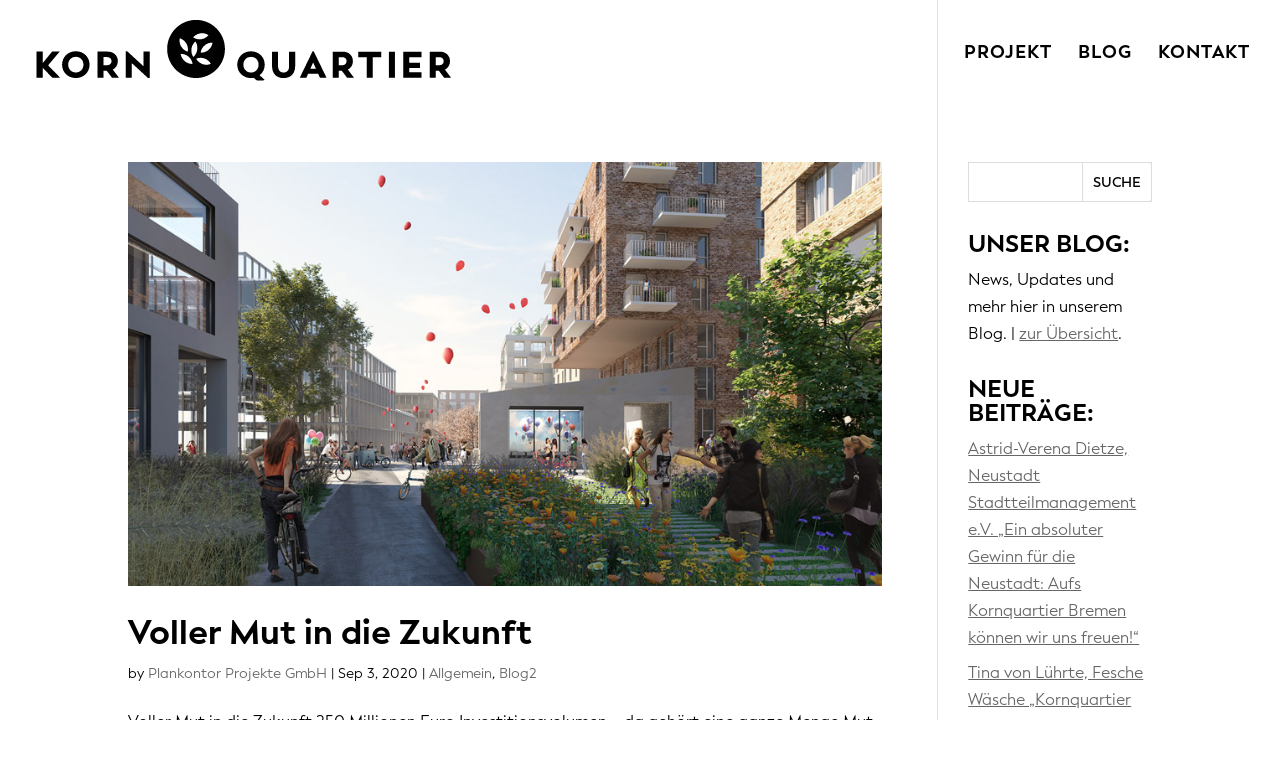

--- FILE ---
content_type: text/html; charset=UTF-8
request_url: https://kornquartier-bremen.de/blog2/
body_size: 5755
content:
<!DOCTYPE html>
<html lang="de-DE" prefix="og: https://ogp.me/ns#">
<head>
<meta charset="UTF-8" />
<meta http-equiv="X-UA-Compatible" content="IE=edge">
<link rel="pingback" href="https://kornquartier-bremen.de/xmlrpc.php" />
<script type="text/javascript">
document.documentElement.className = 'js';
</script>
<script>var et_site_url='https://kornquartier-bremen.de';var et_post_id='0';function et_core_page_resource_fallback(a,b){"undefined"===typeof b&&(b=a.sheet.cssRules&&0===a.sheet.cssRules.length);b&&(a.onerror=null,a.onload=null,a.href?a.href=et_site_url+"/?et_core_page_resource="+a.id+et_post_id:a.src&&(a.src=et_site_url+"/?et_core_page_resource="+a.id+et_post_id))}
</script><script>var wpa_hidden_field = "<span class='wpa_hidden_field' style='display:none;height:0;width:0;'><input type='text' name='field6645' value='51930' /></span>"; var wpa_add_test = "no";</script><style id="et-divi-userfonts">@font-face { font-family: "Facundo Bold"; font-display: swap;  src: url("https://kornquartier-bremen.de/wp-content/uploads/et-fonts/Facundo-Bold.otf") format("opentype"); }@font-face { font-family: "Facundo Regular"; font-display: swap;  src: url("https://kornquartier-bremen.de/wp-content/uploads/et-fonts/Facundo-Regular.otf") format("opentype"); }</style>
<!-- Suchmaschinenoptimierung von Rank Math - https://s.rankmath.com/home -->
<title>Blog2 | Kornquartier Bremen</title>
<meta name="robots" content="follow, index, max-snippet:-1, max-video-preview:-1, max-image-preview:large"/>
<link rel="canonical" href="https://kornquartier-bremen.de/blog2/" />
<meta property="og:locale" content="de_DE" />
<meta property="og:type" content="article" />
<meta property="og:title" content="Blog2 | Kornquartier Bremen" />
<meta property="og:url" content="https://kornquartier-bremen.de/blog2/" />
<meta property="og:site_name" content="Kornquartier Bremen" />
<meta property="og:image" content="https://kornquartier-bremen.de/wp-content/uploads/2020/03/kornquartier-titelbild.jpg" />
<meta property="og:image:secure_url" content="https://kornquartier-bremen.de/wp-content/uploads/2020/03/kornquartier-titelbild.jpg" />
<meta property="og:image:width" content="1920" />
<meta property="og:image:height" content="1080" />
<meta property="og:image:type" content="image/jpeg" />
<meta name="twitter:card" content="summary_large_image" />
<meta name="twitter:title" content="Blog2 | Kornquartier Bremen" />
<meta name="twitter:image" content="https://kornquartier-bremen.de/wp-content/uploads/2020/03/kornquartier-titelbild.jpg" />
<script type="application/ld+json" class="rank-math-schema">{"@context":"https://schema.org","@graph":[{"@type":"Organization","@id":"https://kornquartier-bremen.de/#organization","name":"Kornquartier Bremen","url":"https://kornquartier-bremen.de","logo":{"@type":"ImageObject","@id":"https://kornquartier-bremen.de/#logo","url":"https://kornquartier-bremen.de/wp-content/uploads/2020/03/Kornquariter-Logo-weiss.svg","caption":"Kornquartier Bremen","inLanguage":"de-DE","width":"0","height":"0"}},{"@type":"WebSite","@id":"https://kornquartier-bremen.de/#website","url":"https://kornquartier-bremen.de","name":"Kornquartier Bremen","publisher":{"@id":"https://kornquartier-bremen.de/#organization"},"inLanguage":"de-DE"},{"@type":"ImageObject","@id":"https://kornquartier-bremen.de/wp-content/uploads/2020/03/kornquartier-blog-zukunft.jpg","url":"https://kornquartier-bremen.de/wp-content/uploads/2020/03/kornquartier-blog-zukunft.jpg","width":"900","height":"506","inLanguage":"de-DE"},{"@type":"CollectionPage","@id":"https://kornquartier-bremen.de/blog2/#webpage","url":"https://kornquartier-bremen.de/blog2/","name":"Blog2 | Kornquartier Bremen","isPartOf":{"@id":"https://kornquartier-bremen.de/#website"},"primaryImageOfPage":{"@id":"https://kornquartier-bremen.de/wp-content/uploads/2020/03/kornquartier-blog-zukunft.jpg"},"inLanguage":"de-DE"}]}</script>
<!-- /Rank Math WordPress SEO Plugin -->
<link rel="alternate" type="application/rss+xml" title="Kornquartier Bremen &raquo; Feed" href="https://kornquartier-bremen.de/feed/" />
<link rel="alternate" type="application/rss+xml" title="Kornquartier Bremen &raquo; Kommentar-Feed" href="https://kornquartier-bremen.de/comments/feed/" />
<link rel="alternate" type="application/rss+xml" title="Kornquartier Bremen &raquo; Blog2 Kategorie-Feed" href="https://kornquartier-bremen.de/blog2/feed/" />
<meta content="Divi v.4.9.10" name="generator"/><!-- <link rel='stylesheet' id='ihotspot-css'  href='https://kornquartier-bremen.de/wp-content/plugins/devvn-image-hotspot/frontend/css/ihotspot.min.css?ver=1.2.1' type='text/css' media='all' /> -->
<!-- <link rel='stylesheet' id='wpa-css-css'  href='https://kornquartier-bremen.de/wp-content/plugins/honeypot/includes/css/wpa.css?ver=1.8.4' type='text/css' media='all' /> -->
<!-- <link rel='stylesheet' id='responsive-lightbox-swipebox-css'  href='https://kornquartier-bremen.de/wp-content/plugins/responsive-lightbox/assets/swipebox/swipebox.min.css?ver=2.3.2' type='text/css' media='all' /> -->
<!-- <link rel='stylesheet' id='divi-style-css'  href='https://kornquartier-bremen.de/wp-content/themes/Divi/style.css?ver=4.9.10' type='text/css' media='all' /> -->
<!-- <link rel='stylesheet' id='supreme-modules-pro-for-divi-styles-css'  href='https://kornquartier-bremen.de/wp-content/plugins/supreme-modules-pro-for-divi/styles/style.min.css?ver=4.5.91' type='text/css' media='all' /> -->
<script src='//kornquartier-bremen.de/wp-content/cache/wpfc-minified/3220wjc0/duh2a.js' type="text/javascript"></script>
<!-- <script type='text/javascript' src='https://kornquartier-bremen.de/wp-includes/js/jquery/jquery.min.js?ver=3.6.0' id='jquery-core-js'></script> -->
<!-- <script type='text/javascript' src='https://kornquartier-bremen.de/wp-includes/js/jquery/jquery-migrate.min.js?ver=3.3.2' id='jquery-migrate-js'></script> -->
<!-- <script type='text/javascript' src='https://kornquartier-bremen.de/wp-content/plugins/responsive-lightbox/assets/swipebox/jquery.swipebox.min.js?ver=2.3.2' id='responsive-lightbox-swipebox-js'></script> -->
<!-- <script type='text/javascript' src='https://kornquartier-bremen.de/wp-includes/js/underscore.min.js?ver=1.13.1' id='underscore-js'></script> -->
<!-- <script type='text/javascript' src='https://kornquartier-bremen.de/wp-content/plugins/responsive-lightbox/assets/infinitescroll/infinite-scroll.pkgd.min.js?ver=d3d84879f332c29f7bc34c8c7e8e6cb0' id='responsive-lightbox-infinite-scroll-js'></script> -->
<script type='text/javascript' id='responsive-lightbox-js-extra'>
/* <![CDATA[ */
var rlArgs = {"script":"swipebox","selector":"lightbox","customEvents":"","activeGalleries":"1","animation":"1","hideCloseButtonOnMobile":"0","removeBarsOnMobile":"0","hideBars":"0","hideBarsDelay":"5000","videoMaxWidth":"1080","useSVG":"1","loopAtEnd":"0","woocommerce_gallery":"0","ajaxurl":"https:\/\/kornquartier-bremen.de\/wp-admin\/admin-ajax.php","nonce":"636b8887e8"};
/* ]]> */
</script>
<script src='//kornquartier-bremen.de/wp-content/cache/wpfc-minified/8xrrwk6e/duh2a.js' type="text/javascript"></script>
<!-- <script type='text/javascript' src='https://kornquartier-bremen.de/wp-content/plugins/responsive-lightbox/js/front.js?ver=2.3.2' id='responsive-lightbox-js'></script> -->
<link rel="https://api.w.org/" href="https://kornquartier-bremen.de/wp-json/" /><link rel="alternate" type="application/json" href="https://kornquartier-bremen.de/wp-json/wp/v2/categories/8" /><link rel="EditURI" type="application/rsd+xml" title="RSD" href="https://kornquartier-bremen.de/xmlrpc.php?rsd" />
<link rel="wlwmanifest" type="application/wlwmanifest+xml" href="https://kornquartier-bremen.de/wp-includes/wlwmanifest.xml" /> 
<meta name="viewport" content="width=device-width, initial-scale=1.0, maximum-scale=1.0, user-scalable=0" /><link rel="preload" href="https://kornquartier-bremen.de/wp-content/themes/Divi/core/admin/fonts/modules.ttf" as="font" crossorigin="anonymous"><script> // Logo verlinkt auf Seite Home
jQuery(function($){
$('.logo_container a').attr('href','https://kornquartier-bremen.de/kornquartier/');
});
</script>
<script>
document.getElementsById("test").data = "Absatz durch JavaScript geändert";
</script><link rel="icon" href="https://kornquartier-bremen.de/wp-content/uploads/2020/08/cropped-kornquartier-bremen-favicon-2-2-32x32.png" sizes="32x32" />
<link rel="icon" href="https://kornquartier-bremen.de/wp-content/uploads/2020/08/cropped-kornquartier-bremen-favicon-2-2-192x192.png" sizes="192x192" />
<link rel="apple-touch-icon" href="https://kornquartier-bremen.de/wp-content/uploads/2020/08/cropped-kornquartier-bremen-favicon-2-2-180x180.png" />
<meta name="msapplication-TileImage" content="https://kornquartier-bremen.de/wp-content/uploads/2020/08/cropped-kornquartier-bremen-favicon-2-2-270x270.png" />
<!-- <link rel="stylesheet" id="et-divi-customizer-global-cached-inline-styles" href="https://kornquartier-bremen.de/wp-content/et-cache/global/et-divi-customizer-global-17680186265219.min.css" onerror="et_core_page_resource_fallback(this, true)" onload="et_core_page_resource_fallback(this)" /> --><!-- <link rel="stylesheet" id="et-core-unified-cpt-934-cached-inline-styles" href="https://kornquartier-bremen.de/wp-content/et-cache/934/et-core-unified-cpt-934-17680186265219.min.css" onerror="et_core_page_resource_fallback(this, true)" onload="et_core_page_resource_fallback(this)" /> -->
<link rel="stylesheet" type="text/css" href="//kornquartier-bremen.de/wp-content/cache/wpfc-minified/mk7vnx0v/la2g.css" media="all"/></head>
<body class="archive category category-blog2 category-8 et-tb-has-template et-tb-has-footer et_pb_button_helper_class et_transparent_nav et_fullwidth_nav et_fixed_nav et_show_nav et_primary_nav_dropdown_animation_fade et_secondary_nav_dropdown_animation_fade et_header_style_left et_pb_svg_logo et_cover_background et_pb_gutter et_pb_gutters3 et_pb_pagebuilder_layout et_right_sidebar et_divi_theme et-db et_minified_js et_minified_css">
<div id="page-container">
<div id="et-boc" class="et-boc">
<header id="main-header" data-height-onload="90">
<div class="container clearfix et_menu_container">
<div class="logo_container">
<span class="logo_helper"></span>
<a href="https://kornquartier-bremen.de/">
<img src="https://kornquartier-bremen.de/wp-content/uploads/2020/08/kornquartier-bremen-logo-2.svg" width="0" height="0" alt="Kornquartier Bremen" id="logo" data-height-percentage="60" />
</a>
</div>
<div id="et-top-navigation" data-height="90" data-fixed-height="90">
<nav id="top-menu-nav">
<ul id="top-menu" class="nav"><li class="menu-item menu-item-type-post_type menu-item-object-page menu-item-552"><a href="https://kornquartier-bremen.de/projekt/">Projekt</a></li>
<li class="menu-item menu-item-type-post_type menu-item-object-page menu-item-24"><a href="https://kornquartier-bremen.de/blog/">Blog</a></li>
<li class="menu-item menu-item-type-post_type menu-item-object-page menu-item-22"><a href="https://kornquartier-bremen.de/team/">Kontakt</a></li>
</ul>					</nav>
<div id="et_mobile_nav_menu">
<div class="mobile_nav closed">
<span class="select_page">Select Page</span>
<span class="mobile_menu_bar mobile_menu_bar_toggle"></span>
</div>
</div>			</div> <!-- #et-top-navigation -->
</div> <!-- .container -->
<div class="et_search_outer">
<div class="container et_search_form_container">
<form role="search" method="get" class="et-search-form" action="https://kornquartier-bremen.de/">
<input type="search" class="et-search-field" placeholder="Search &hellip;" value="" name="s" title="Search for:" />				</form>
<span class="et_close_search_field"></span>
</div>
</div>
</header> <!-- #main-header -->
<div id="et-main-area">
<div id="main-content">
<div class="container">
<div id="content-area" class="clearfix">
<div id="left-area">
<article id="post-1704" class="et_pb_post post-1704 post type-post status-publish format-standard has-post-thumbnail hentry category-allgemein category-blog2">
<a class="entry-featured-image-url" href="https://kornquartier-bremen.de/voller-mut-in-die-zukunft/">
<img src="https://kornquartier-bremen.de/wp-content/uploads/2020/03/kornquartier-blog-zukunft.jpg" alt="Voller Mut in die Zukunft" class="" width="1080" height="675" srcset="https://kornquartier-bremen.de/wp-content/uploads/2020/03/kornquartier-blog-zukunft.jpg 1080w, https://kornquartier-bremen.de/wp-content/uploads/2020/03/kornquartier-blog-zukunft-480x270.jpg 480w" sizes="(min-width: 0px) and (max-width: 480px) 480px, (min-width: 481px) 1080px, 100vw" />							</a>
<h2 class="entry-title"><a href="https://kornquartier-bremen.de/voller-mut-in-die-zukunft/">Voller Mut in die Zukunft</a></h2>
<p class="post-meta"> by <span class="author vcard"><a href="https://kornquartier-bremen.de/author/plankontor-projekte-gmbh/" title="Posts by Plankontor Projekte GmbH" rel="author">Plankontor Projekte GmbH</a></span> | <span class="published">Sep 3, 2020</span> | <a href="https://kornquartier-bremen.de/allgemein/" rel="category tag">Allgemein</a>, <a href="https://kornquartier-bremen.de/blog2/" rel="category tag">Blog2</a></p>Voller Mut in die Zukunft 250 Millionen Euro Investitionsvolumen – da gehört eine ganze Menge Mut dazu. Noch mehr Mut beweisen die Planer des künftigen Kornquartiers in der Bremer Neustadt. Denn das neue urbane Quartier wird keine Blaupause, kein abgekupfertes...				
</article> <!-- .et_pb_post -->
<div class="pagination clearfix">
<div class="alignleft"></div>
<div class="alignright"></div>
</div>			</div> <!-- #left-area -->
<div id="sidebar">
<div id="search-2" class="et_pb_widget widget_search"><form role="search" method="get" id="searchform" class="searchform" action="https://kornquartier-bremen.de/">
<div>
<label class="screen-reader-text" for="s">Suche nach:</label>
<input type="text" value="" name="s" id="s" />
<input type="submit" id="searchsubmit" value="Suche" />
</div>
</form></div> <!-- end .et_pb_widget --><div id="custom_html-2" class="widget_text et_pb_widget widget_custom_html"><div class="textwidget custom-html-widget"><h4>
Unser Blog:
</h4>
<p>
News, Updates und mehr hier in unserem Blog. | <a href="https://kornquartier-bremen.de/blog" class="sidebar">zur Übersicht</a>.
</p></div></div> <!-- end .et_pb_widget -->
<div id="recent-posts-2" class="et_pb_widget widget_recent_entries">
<h4 class="widgettitle">Neue Beiträge:</h4>
<ul>
<li>
<a href="https://kornquartier-bremen.de/blog-neustadt-stadtteilmanagement/">Astrid-Verena Dietze, Neustadt Stadtteilmanagement e.V.  „Ein absoluter Gewinn für die Neustadt: Aufs Kornquartier Bremen können wir uns freuen!“</a>
</li>
<li>
<a href="https://kornquartier-bremen.de/blog-fesche-wasche-neustadt/">Tina von Lührte, Fesche Wäsche „Kornquartier Bremen? Die Mischung macht die Neustadt noch besser.“</a>
</li>
<li>
<a href="https://kornquartier-bremen.de/blog-gemeinschaft-mitten-in-der-neustadt/">Yvonne Berends, NaturWerk: „Eine Gemeinschaft beim Wohnen, Leben und Arbeiten – mitten in der Neustadt!“</a>
</li>
<li>
<a href="https://kornquartier-bremen.de/blog-weinhandlung-neustadt/">Diane Bolt, Weinhandlung Gluck Gluck: „Neues Leben in der Neustadt – das ist gut für Bremen!“</a>
</li>
<li>
<a href="https://kornquartier-bremen.de/moderner-wohnraum/">Wohnraum gesucht?</a>
</li>
</ul>
</div> <!-- end .et_pb_widget -->	</div> <!-- end #sidebar -->
</div> <!-- #content-area -->
</div> <!-- .container -->
</div> <!-- #main-content -->
	<footer class="et-l et-l--footer">
<div class="et_builder_inner_content et_pb_gutters3"><div class="et_pb_section et_pb_section_1_tb_footer et_pb_with_background et_section_regular" >
<div class="et_pb_row et_pb_row_0_tb_footer">
<div class="et_pb_column et_pb_column_4_4 et_pb_column_0_tb_footer  et_pb_css_mix_blend_mode_passthrough et-last-child">
<div class="et_pb_module et_pb_text et_pb_text_0_tb_footer  et_pb_text_align_left et_pb_bg_layout_light">
<div class="et_pb_text_inner"><h4 style="text-align: center; margin-bottom: 10px;">Bremens einziges urbanes Quartier</h4>
<p style="text-align: center;" class=""><a href="https://kornquartier-bremen.de/datenschutz" class="">Datenschutz</a>  ·  <a href="https://kornquartier-bremen.de/impressum" class="">Impressum</a>  ·  <a href="https://kornquartier-bremen.de/presse" class="">Presse</a>  ·  <a href="https://kornquartier-bremen.de/team/">Kontakt</a></p>
<p style="text-align: center;" class=""><a href="https://www.instagram.com/kornquartier/" target="_blank" rel="noopener noreferrer"><img src="https://kornquartier-bremen.de/wp-content/uploads/2020/08/kornquartier-bremen-instagram.svg" width="20" alt="Instagram" style="vertical-align: -3px;" />  Instagram</a>  ·  <a href="https://www.facebook.com/KORNQUARTIER/" target="_blank" rel="noopener noreferrer"><img src="https://kornquartier-bremen.de/wp-content/uploads/2020/08/kornquartier-bremen-facebook.svg" width="17" alt="Facebook" style="vertical-align: -2px;" />  Facebook </a></p></div>
</div> <!-- .et_pb_text -->
</div> <!-- .et_pb_column -->
</div> <!-- .et_pb_row -->
</div> <!-- .et_pb_section -->		</div><!-- .et_builder_inner_content -->
</footer><!-- .et-l -->
</div> <!-- #et-main-area -->
</div><!-- #et-boc -->
</div> <!-- #page-container -->
<script type='text/javascript' src='https://kornquartier-bremen.de/wp-content/plugins/devvn-image-hotspot/frontend/js/jquery.ihotspot.min.js?ver=1.2.1' id='ihotspot-js-js'></script>
<script type='text/javascript' src='https://kornquartier-bremen.de/wp-content/plugins/honeypot/includes/js/wpa.js?ver=1.8.4' id='wpascript-js'></script>
<script type='text/javascript' id='divi-custom-script-js-extra'>
/* <![CDATA[ */
var DIVI = {"item_count":"%d Item","items_count":"%d Items"};
var et_shortcodes_strings = {"previous":"Previous","next":"Next"};
var et_pb_custom = {"ajaxurl":"https:\/\/kornquartier-bremen.de\/wp-admin\/admin-ajax.php","images_uri":"https:\/\/kornquartier-bremen.de\/wp-content\/themes\/Divi\/images","builder_images_uri":"https:\/\/kornquartier-bremen.de\/wp-content\/themes\/Divi\/includes\/builder\/images","et_frontend_nonce":"3a7a664ba0","subscription_failed":"Please, check the fields below to make sure you entered the correct information.","et_ab_log_nonce":"d0f14ee3b1","fill_message":"Please, fill in the following fields:","contact_error_message":"Please, fix the following errors:","invalid":"Invalid email","captcha":"Captcha","prev":"Prev","previous":"Previous","next":"Next","wrong_captcha":"You entered the wrong number in captcha.","wrong_checkbox":"Checkbox","ignore_waypoints":"no","is_divi_theme_used":"1","widget_search_selector":".widget_search","ab_tests":[],"is_ab_testing_active":"","page_id":"1704","unique_test_id":"","ab_bounce_rate":"5","is_cache_plugin_active":"yes","is_shortcode_tracking":"","tinymce_uri":""}; var et_builder_utils_params = {"condition":{"diviTheme":true,"extraTheme":false},"scrollLocations":["app","top"],"builderScrollLocations":{"desktop":"app","tablet":"app","phone":"app"},"onloadScrollLocation":"app","builderType":"fe"}; var et_frontend_scripts = {"builderCssContainerPrefix":"#et-boc","builderCssLayoutPrefix":"#et-boc .et-l"};
var et_pb_box_shadow_elements = [];
var et_pb_motion_elements = {"desktop":[],"tablet":[],"phone":[]};
var et_pb_sticky_elements = [];
/* ]]> */
</script>
<script type='text/javascript' src='https://kornquartier-bremen.de/wp-content/themes/Divi/js/custom.unified.js?ver=4.9.10' id='divi-custom-script-js'></script>
<script type='text/javascript' src='https://kornquartier-bremen.de/wp-content/plugins/supreme-modules-pro-for-divi/scripts/frontend-bundle.min.js?ver=4.5.91' id='supreme-modules-pro-for-divi-frontend-bundle-js'></script>
<script type='text/javascript' src='https://kornquartier-bremen.de/wp-content/themes/Divi/core/admin/js/common.js?ver=4.9.10' id='et-core-common-js'></script>
<script type='text/javascript' src='https://kornquartier-bremen.de/wp-includes/js/wp-embed.min.js?ver=d3d84879f332c29f7bc34c8c7e8e6cb0' id='wp-embed-js'></script>
</body>
</html><!-- WP Fastest Cache file was created in 1.0461077690125 seconds, on 12-01-26 12:09:12 -->

--- FILE ---
content_type: image/svg+xml
request_url: https://kornquartier-bremen.de/wp-content/uploads/2020/08/kornquartier-bremen-instagram.svg
body_size: 1534
content:
<?xml version="1.0" encoding="utf-8"?>
<!-- Generator: Adobe Illustrator 24.2.3, SVG Export Plug-In . SVG Version: 6.00 Build 0)  -->
<svg version="1.1" id="Ebene_1" xmlns="http://www.w3.org/2000/svg" xmlns:xlink="http://www.w3.org/1999/xlink" x="0px" y="0px"
	 viewBox="0 0 56.7 56.7" style="enable-background:new 0 0 56.7 56.7;" xml:space="preserve">
<style type="text/css">
	.st0{display:none;}
	.st1{fill:#FFFFFF;}
</style>
<g id="Ebene_3" class="st0">
</g>
<g id="Ebene_1_1_">
</g>
<g id="Ebene_2_1_">
	<g>
		<path class="st1" d="M28.4,15.3c-7.2,0-13.1,5.9-13.1,13.1s5.9,13.1,13.1,13.1s13.1-5.9,13.1-13.1C41.4,21.1,35.6,15.3,28.4,15.3z
			 M28.4,37.1c-4.8,0-8.7-3.9-8.7-8.7s3.9-8.7,8.7-8.7s8.7,3.9,8.7,8.7C37.1,33.2,33.2,37.1,28.4,37.1z"/>
		<path class="st1" d="M42.1,11.7c-1.6,0-2.9,1.3-2.9,2.9s1.3,2.9,2.9,2.9c1.6,0,2.9-1.3,2.9-2.9S43.7,11.7,42.1,11.7z"/>
		<path class="st1" d="M49.7,49.7c2.6-2.6,3.9-5.9,4.1-10.7l0,0c0.2-4.3,0.2-17,0-21.2c-0.2-4.8-1.5-8.1-4.1-10.7
			c-2.6-2.7-5.9-4-10.7-4.2c-2.1-0.1-6.4-0.2-10.6-0.2s-8.5,0.1-10.6,0.2C12.9,3.1,9.6,4.4,7,7s-3.9,5.9-4.1,10.7
			c-0.2,4.3-0.2,17,0,21.2C3.1,43.7,4.4,47,7,49.6s5.9,3.9,10.7,4.1c4.3,0.2,17,0.2,21.3,0C43.8,53.6,47.1,52.3,49.7,49.7z
			 M30.2,49.6c-0.7,0-1.3,0-1.8,0s-1.1,0-1.8,0c-4.2,0-10.5,0.1-13.4-1.1c-2.3-0.9-4.1-2.7-5-5C6.9,40.7,7,34.4,7.1,30.2
			c0-0.7,0-1.3,0-1.8s0-1.1,0-1.8C7,22.4,7,16,8.1,13.1c0.9-2.3,2.7-4.1,5-5C16,6.9,22.3,7,26.5,7c0.7,0,1.3,0,1.8,0s1.1,0,1.8,0
			c4.2,0,10.5-0.1,13.4,1.1c2.3,0.9,4.1,2.7,5,5c1.2,2.9,1.1,9.2,1.1,13.4c0,0.7,0,1.3,0,1.8s0,1.2,0,1.8c0,4.2,0.1,10.5-1.1,13.4
			c-0.9,2.3-2.7,4.1-5,5s-6.8,1.1-10.7,1.1C32,49.7,31,49.7,30.2,49.6z"/>
	</g>
</g>
</svg>


--- FILE ---
content_type: image/svg+xml
request_url: https://kornquartier-bremen.de/wp-content/uploads/2020/08/kornquartier-bremen-logo-2.svg
body_size: 4333
content:
<?xml version="1.0" encoding="utf-8"?>
<!-- Generator: Adobe Illustrator 24.2.3, SVG Export Plug-In . SVG Version: 6.00 Build 0)  -->
<svg version="1.1" id="Ebene_1" xmlns="http://www.w3.org/2000/svg" xmlns:xlink="http://www.w3.org/1999/xlink" x="0px" y="0px"
	 viewBox="0 0 235.376 35.009" style="enable-background:new 0 0 235.376 35.009;" xml:space="preserve">
<style type="text/css">
	.st0{fill:#010102;}
</style>
<g>
	<path d="M10.278,33.371L4.87,27.797v5.574H1.471V18.803H4.87v6.465l5.284-6.465h4.269L7.937,26.47l6.755,6.9H10.278z"/>
	<path d="M15.79,26.097c0-4.227,3.253-7.501,7.729-7.501c4.476,0,7.729,3.274,7.729,7.501c0,4.29-3.336,7.48-7.729,7.48
		C19.126,33.578,15.79,30.387,15.79,26.097z M27.809,26.077c0-2.445-1.741-4.372-4.29-4.372s-4.289,1.927-4.289,4.372
		c0,2.507,1.803,4.393,4.289,4.393C26.006,30.47,27.809,28.584,27.809,26.077z"/>
	<path d="M40.885,29.454h-1.741v3.917h-3.398V18.803h5.781c3.336,0,5.616,2.238,5.616,5.326c0,2.155-1.098,3.854-2.839,4.704
		l3.439,4.538h-3.916L40.885,29.454z M39.144,26.388h2.072c1.388,0,2.383-0.933,2.383-2.28c0-1.285-0.974-2.238-2.383-2.238h-2.072
		V26.388z"/>
	<path d="M65.046,18.803v14.754h-0.933l-9.18-8.392v8.206h-3.398V18.658h0.932l9.18,8.372v-8.227H65.046z"/>
</g>
<g>
	<g>
		<g>
			<path d="M126.9,32.025l2.694,2.424l-2.114,2.486l-3.875-3.48c-0.518,0.104-1.036,0.145-1.575,0.145
				c-4.393,0-7.729-3.191-7.729-7.48c0-4.227,3.253-7.501,7.729-7.501c4.476,0,7.729,3.275,7.729,7.501
				C129.759,28.585,128.661,30.678,126.9,32.025z M122.03,30.491c2.487,0,4.29-1.886,4.29-4.393c0-2.445-1.741-4.372-4.29-4.372
				s-4.289,1.927-4.289,4.372C117.741,28.605,119.544,30.491,122.03,30.491z"/>
			<path d="M133.863,26.782v-7.958h3.398v7.958c0,2.176,0.891,3.709,3.087,3.709c2.217,0,3.129-1.533,3.129-3.709v-7.958h3.398
				v7.958c0,4.435-2.549,6.817-6.527,6.817C136.411,33.6,133.863,31.217,133.863,26.782z"/>
			<path d="M159.786,31.134h-5.595l-1.016,2.259h-3.709l7.211-14.775h0.622l7.211,14.775h-3.709L159.786,31.134z M158.584,28.44
				l-1.595-3.564l-1.596,3.564H158.584z"/>
			<path d="M173.09,29.476h-1.741v3.916h-3.398V18.825h5.781c3.336,0,5.616,2.239,5.616,5.326c0,2.155-1.098,3.854-2.839,4.704
				l3.439,4.538h-3.916L173.09,29.476z M171.349,26.409h2.072c1.388,0,2.383-0.933,2.383-2.279c0-1.284-0.974-2.237-2.383-2.237
				h-2.072V26.409z"/>
			<path d="M195.22,21.892h-4.745v11.5h-3.398v-11.5h-4.745v-3.068h12.889V21.892z"/>
			<path d="M199.594,18.825h3.398v14.568h-3.398V18.825z"/>
			<path d="M217.994,30.347v3.046h-10.36V18.825h10.257v3.068h-6.858v3.066h6.071v3.066h-6.071v2.321H217.994z"/>
			<path d="M227.692,29.476h-1.74v3.916h-3.398V18.825h5.781c3.336,0,5.615,2.239,5.615,5.326c0,2.155-1.098,3.854-2.839,4.704
				l3.44,4.538h-3.917L227.692,29.476z M225.952,26.409h2.072c1.388,0,2.383-0.933,2.383-2.279c0-1.284-0.974-2.237-2.383-2.237
				h-2.072V26.409z"/>
		</g>
	</g>
</g>
<g>
	<path class="st0" d="M98.144,17.86c-1.654,1.398-3.508,1.512-4.221,1.512c-0.114,0-0.2-0.085-0.171-0.2
		c0.114-0.713,0.57-2.482,2.253-3.88c1.655-1.398,3.509-1.511,4.222-1.511c0.114,0,0.199,0.085,0.171,0.2
		C100.255,14.666,99.827,16.463,98.144,17.86 M99.285,25.705c-0.656,0.256-2.425,0.799-4.479,0.085
		c-2.054-0.684-3.109-2.197-3.48-2.824c-0.057-0.086-0.029-0.2,0.085-0.257c0.656-0.256,2.425-0.799,4.479-0.085
		s3.109,2.197,3.48,2.824C99.428,25.533,99.371,25.648,99.285,25.705 M89.729,21.654c-0.085,0.085-0.2,0.057-0.256-0.029
		c-0.372-0.599-1.227-2.225-0.941-4.392c0.285-2.168,1.569-3.481,2.11-3.965c0.086-0.085,0.2-0.057,0.257,0.028
		c0.371,0.599,1.227,2.225,0.941,4.393C91.526,19.857,90.243,21.198,89.729,21.654 M88.988,25.676c-0.713,0-2.567-0.143-4.221-1.511
		c-1.655-1.398-2.111-3.166-2.254-3.88c-0.028-0.114,0.057-0.2,0.171-0.2c0.713,0,2.567,0.143,4.222,1.512
		c1.654,1.398,2.11,3.166,2.253,3.88C89.188,25.562,89.102,25.676,88.988,25.676 M81.942,11.528
		c0.029-0.114,0.114-0.171,0.228-0.143c0.685,0.228,2.368,0.97,3.481,2.853c1.112,1.854,0.941,3.708,0.827,4.421
		c-0.029,0.114-0.114,0.171-0.228,0.143c-0.685-0.228-2.367-0.97-3.481-2.853C81.657,14.067,81.828,12.241,81.942,11.528
		 M89.644,10.673c0.484-0.542,1.826-1.797,3.965-2.111c2.139-0.314,3.765,0.571,4.392,0.941c0.086,0.056,0.114,0.171,0.029,0.256
		c-0.485,0.542-1.826,1.798-3.965,2.111c-2.139,0.314-3.765-0.571-4.393-0.941C89.587,10.872,89.559,10.758,89.644,10.673
		 M91.127,1.059c-8.957,0-16.259,7.302-16.259,16.259c0,8.956,7.302,16.259,16.259,16.259c8.957,0,16.259-7.303,16.259-16.259
		C107.386,8.362,100.084,1.059,91.127,1.059"/>
</g>
</svg>


--- FILE ---
content_type: image/svg+xml
request_url: https://kornquartier-bremen.de/wp-content/uploads/2020/08/kornquartier-bremen-facebook.svg
body_size: 385
content:
<?xml version="1.0" encoding="utf-8"?>
<!-- Generator: Adobe Illustrator 24.2.3, SVG Export Plug-In . SVG Version: 6.00 Build 0)  -->
<svg version="1.1" id="Ebene_1" xmlns="http://www.w3.org/2000/svg" xmlns:xlink="http://www.w3.org/1999/xlink" x="0px" y="0px"
	 viewBox="0 0 32 32" style="enable-background:new 0 0 32 32;" xml:space="preserve">
<style type="text/css">
	.st0{fill:#FFFFFF;}
</style>
<g>
	<path class="st0" d="M31.7,3.7v24.6c0,0.9-0.3,1.7-1,2.4c-0.7,0.7-1.4,1-2.4,1h-5.9V19.3h4.2l0.6-4.8h-4.8v-3
		c0-0.7,0.1-1.3,0.4-1.7c0.4-0.4,1-0.6,1.9-0.6h2.5V5c-1-0.1-2.2-0.2-3.6-0.2c-1.9,0-3.3,0.5-4.4,1.6C18,7.5,17.5,9.1,17.5,11v3.5
		h-4.3v4.8h4.3v12.4H3.7c-0.9,0-1.7-0.3-2.4-1s-1-1.4-1-2.4V3.7c0-0.9,0.3-1.7,1-2.4s1.4-1,2.4-1h24.6c0.9,0,1.7,0.3,2.4,1
		C31.3,2,31.7,2.8,31.7,3.7z"/>
</g>
</svg>


--- FILE ---
content_type: image/svg+xml
request_url: https://kornquartier-bremen.de/wp-content/uploads/2020/08/kornquartier-bremen-logo-2.svg
body_size: 4333
content:
<?xml version="1.0" encoding="utf-8"?>
<!-- Generator: Adobe Illustrator 24.2.3, SVG Export Plug-In . SVG Version: 6.00 Build 0)  -->
<svg version="1.1" id="Ebene_1" xmlns="http://www.w3.org/2000/svg" xmlns:xlink="http://www.w3.org/1999/xlink" x="0px" y="0px"
	 viewBox="0 0 235.376 35.009" style="enable-background:new 0 0 235.376 35.009;" xml:space="preserve">
<style type="text/css">
	.st0{fill:#010102;}
</style>
<g>
	<path d="M10.278,33.371L4.87,27.797v5.574H1.471V18.803H4.87v6.465l5.284-6.465h4.269L7.937,26.47l6.755,6.9H10.278z"/>
	<path d="M15.79,26.097c0-4.227,3.253-7.501,7.729-7.501c4.476,0,7.729,3.274,7.729,7.501c0,4.29-3.336,7.48-7.729,7.48
		C19.126,33.578,15.79,30.387,15.79,26.097z M27.809,26.077c0-2.445-1.741-4.372-4.29-4.372s-4.289,1.927-4.289,4.372
		c0,2.507,1.803,4.393,4.289,4.393C26.006,30.47,27.809,28.584,27.809,26.077z"/>
	<path d="M40.885,29.454h-1.741v3.917h-3.398V18.803h5.781c3.336,0,5.616,2.238,5.616,5.326c0,2.155-1.098,3.854-2.839,4.704
		l3.439,4.538h-3.916L40.885,29.454z M39.144,26.388h2.072c1.388,0,2.383-0.933,2.383-2.28c0-1.285-0.974-2.238-2.383-2.238h-2.072
		V26.388z"/>
	<path d="M65.046,18.803v14.754h-0.933l-9.18-8.392v8.206h-3.398V18.658h0.932l9.18,8.372v-8.227H65.046z"/>
</g>
<g>
	<g>
		<g>
			<path d="M126.9,32.025l2.694,2.424l-2.114,2.486l-3.875-3.48c-0.518,0.104-1.036,0.145-1.575,0.145
				c-4.393,0-7.729-3.191-7.729-7.48c0-4.227,3.253-7.501,7.729-7.501c4.476,0,7.729,3.275,7.729,7.501
				C129.759,28.585,128.661,30.678,126.9,32.025z M122.03,30.491c2.487,0,4.29-1.886,4.29-4.393c0-2.445-1.741-4.372-4.29-4.372
				s-4.289,1.927-4.289,4.372C117.741,28.605,119.544,30.491,122.03,30.491z"/>
			<path d="M133.863,26.782v-7.958h3.398v7.958c0,2.176,0.891,3.709,3.087,3.709c2.217,0,3.129-1.533,3.129-3.709v-7.958h3.398
				v7.958c0,4.435-2.549,6.817-6.527,6.817C136.411,33.6,133.863,31.217,133.863,26.782z"/>
			<path d="M159.786,31.134h-5.595l-1.016,2.259h-3.709l7.211-14.775h0.622l7.211,14.775h-3.709L159.786,31.134z M158.584,28.44
				l-1.595-3.564l-1.596,3.564H158.584z"/>
			<path d="M173.09,29.476h-1.741v3.916h-3.398V18.825h5.781c3.336,0,5.616,2.239,5.616,5.326c0,2.155-1.098,3.854-2.839,4.704
				l3.439,4.538h-3.916L173.09,29.476z M171.349,26.409h2.072c1.388,0,2.383-0.933,2.383-2.279c0-1.284-0.974-2.237-2.383-2.237
				h-2.072V26.409z"/>
			<path d="M195.22,21.892h-4.745v11.5h-3.398v-11.5h-4.745v-3.068h12.889V21.892z"/>
			<path d="M199.594,18.825h3.398v14.568h-3.398V18.825z"/>
			<path d="M217.994,30.347v3.046h-10.36V18.825h10.257v3.068h-6.858v3.066h6.071v3.066h-6.071v2.321H217.994z"/>
			<path d="M227.692,29.476h-1.74v3.916h-3.398V18.825h5.781c3.336,0,5.615,2.239,5.615,5.326c0,2.155-1.098,3.854-2.839,4.704
				l3.44,4.538h-3.917L227.692,29.476z M225.952,26.409h2.072c1.388,0,2.383-0.933,2.383-2.279c0-1.284-0.974-2.237-2.383-2.237
				h-2.072V26.409z"/>
		</g>
	</g>
</g>
<g>
	<path class="st0" d="M98.144,17.86c-1.654,1.398-3.508,1.512-4.221,1.512c-0.114,0-0.2-0.085-0.171-0.2
		c0.114-0.713,0.57-2.482,2.253-3.88c1.655-1.398,3.509-1.511,4.222-1.511c0.114,0,0.199,0.085,0.171,0.2
		C100.255,14.666,99.827,16.463,98.144,17.86 M99.285,25.705c-0.656,0.256-2.425,0.799-4.479,0.085
		c-2.054-0.684-3.109-2.197-3.48-2.824c-0.057-0.086-0.029-0.2,0.085-0.257c0.656-0.256,2.425-0.799,4.479-0.085
		s3.109,2.197,3.48,2.824C99.428,25.533,99.371,25.648,99.285,25.705 M89.729,21.654c-0.085,0.085-0.2,0.057-0.256-0.029
		c-0.372-0.599-1.227-2.225-0.941-4.392c0.285-2.168,1.569-3.481,2.11-3.965c0.086-0.085,0.2-0.057,0.257,0.028
		c0.371,0.599,1.227,2.225,0.941,4.393C91.526,19.857,90.243,21.198,89.729,21.654 M88.988,25.676c-0.713,0-2.567-0.143-4.221-1.511
		c-1.655-1.398-2.111-3.166-2.254-3.88c-0.028-0.114,0.057-0.2,0.171-0.2c0.713,0,2.567,0.143,4.222,1.512
		c1.654,1.398,2.11,3.166,2.253,3.88C89.188,25.562,89.102,25.676,88.988,25.676 M81.942,11.528
		c0.029-0.114,0.114-0.171,0.228-0.143c0.685,0.228,2.368,0.97,3.481,2.853c1.112,1.854,0.941,3.708,0.827,4.421
		c-0.029,0.114-0.114,0.171-0.228,0.143c-0.685-0.228-2.367-0.97-3.481-2.853C81.657,14.067,81.828,12.241,81.942,11.528
		 M89.644,10.673c0.484-0.542,1.826-1.797,3.965-2.111c2.139-0.314,3.765,0.571,4.392,0.941c0.086,0.056,0.114,0.171,0.029,0.256
		c-0.485,0.542-1.826,1.798-3.965,2.111c-2.139,0.314-3.765-0.571-4.393-0.941C89.587,10.872,89.559,10.758,89.644,10.673
		 M91.127,1.059c-8.957,0-16.259,7.302-16.259,16.259c0,8.956,7.302,16.259,16.259,16.259c8.957,0,16.259-7.303,16.259-16.259
		C107.386,8.362,100.084,1.059,91.127,1.059"/>
</g>
</svg>
